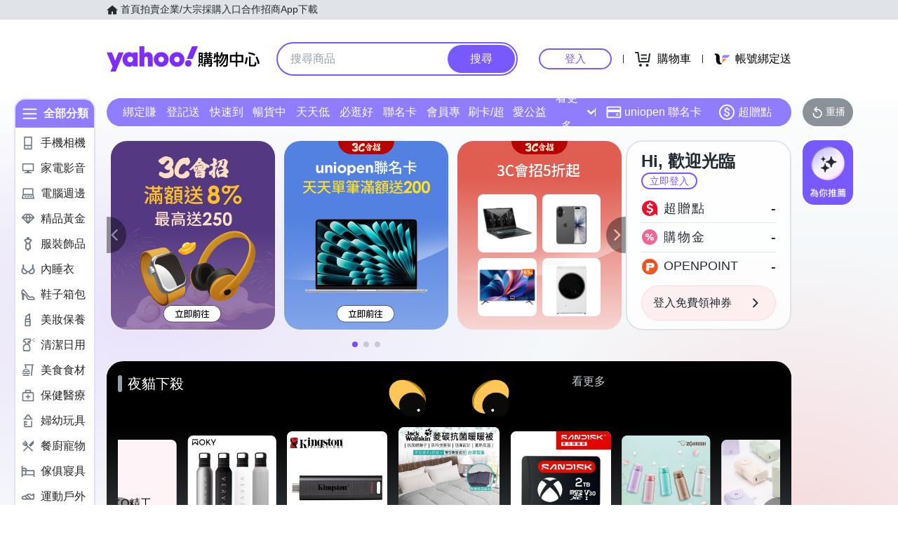

--- FILE ---
content_type: application/javascript; charset=utf-8
request_url: https://bw.scupio.com/ssp/initid.aspx?mode=L&cb=0.5697493035614627&mid=0
body_size: 248
content:
cb({'id':'CRL20260116055733286081'});